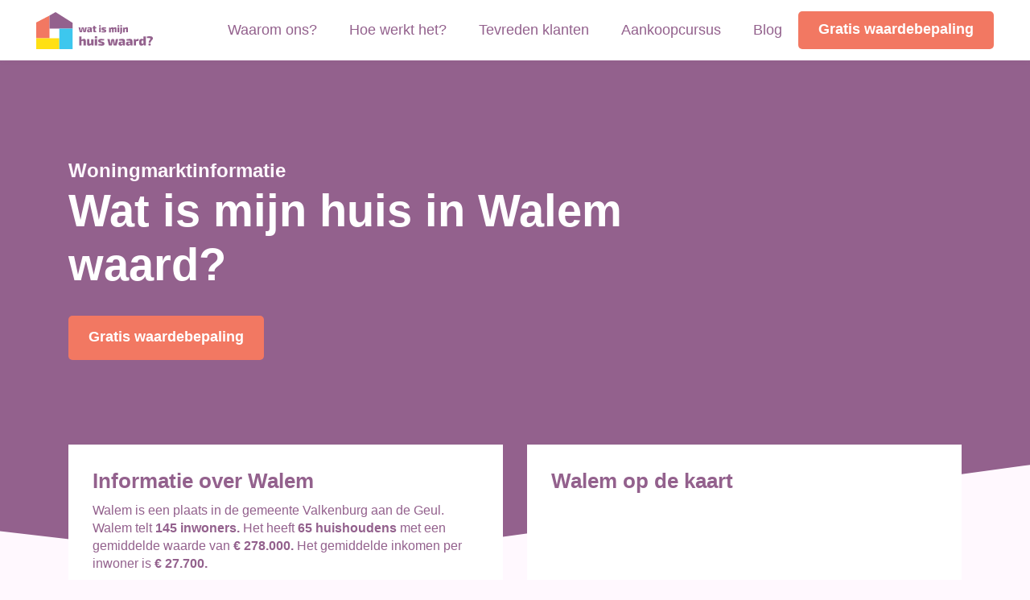

--- FILE ---
content_type: text/html; charset=UTF-8
request_url: https://watismijnhuiswaard.com/walem/
body_size: 13635
content:
<!DOCTYPE html><html lang="nl-NL" prefix="og: https://ogp.me/ns#"><head><script data-no-optimize="1">var litespeed_docref=sessionStorage.getItem("litespeed_docref");litespeed_docref&&(Object.defineProperty(document,"referrer",{get:function(){return litespeed_docref}}),sessionStorage.removeItem("litespeed_docref"));</script> <meta charset="UTF-8"><meta name="viewport" content="width=device-width, initial-scale=1, shrink-to-fit=no"><style>img:is([sizes="auto" i], [sizes^="auto," i]) { contain-intrinsic-size: 3000px 1500px }</style><title>Wat is mijn huis in Walem waard?</title><meta name="description" content="Wil je graag weten voor welk bedrag jouw woning in Walem nu verkocht zou kunnen worden? Ontdek de woningwaarde van jouw woning."/><meta name="robots" content="follow, index, max-snippet:-1, max-video-preview:-1, max-image-preview:large"/><link rel="canonical" href="https://watismijnhuiswaard.com/walem/" /><meta property="og:locale" content="nl_NL" /><meta property="og:type" content="article" /><meta property="og:title" content="Wat is mijn huis in Walem waard?" /><meta property="og:description" content="Wil je graag weten voor welk bedrag jouw woning in Walem nu verkocht zou kunnen worden? Ontdek de woningwaarde van jouw woning." /><meta property="og:url" content="https://watismijnhuiswaard.com/walem/" /><meta property="og:site_name" content="Wat is mijn huis waard" /><meta property="og:updated_time" content="2021-04-23T11:43:59+02:00" /><meta property="og:image" content="https://watismijnhuiswaard.com/wp-content/uploads/2022/04/Wat-is-mijn-huis-waard.jpg" /><meta property="og:image:secure_url" content="https://watismijnhuiswaard.com/wp-content/uploads/2022/04/Wat-is-mijn-huis-waard.jpg" /><meta property="og:image:width" content="1200" /><meta property="og:image:height" content="630" /><meta property="og:image:alt" content="Wat is mijn huis waard" /><meta property="og:image:type" content="image/jpeg" /><meta name="twitter:card" content="summary_large_image" /><meta name="twitter:title" content="Wat is mijn huis in Walem waard?" /><meta name="twitter:description" content="Wil je graag weten voor welk bedrag jouw woning in Walem nu verkocht zou kunnen worden? Ontdek de woningwaarde van jouw woning." /><meta name="twitter:site" content="@IsWaard" /><meta name="twitter:creator" content="@IsWaard" /><meta name="twitter:image" content="https://watismijnhuiswaard.com/wp-content/uploads/2022/04/Wat-is-mijn-huis-waard.jpg" /><link rel='dns-prefetch' href='//cdnjs.cloudflare.com' /><link data-optimized="2" rel="stylesheet" href="https://watismijnhuiswaard.com/wp-content/litespeed/css/f1db4fdac0efba82afc1cc693c74a183.css?ver=eb883" /><style id='classic-theme-styles-inline-css' type='text/css'>/*! This file is auto-generated */
.wp-block-button__link{color:#fff;background-color:#32373c;border-radius:9999px;box-shadow:none;text-decoration:none;padding:calc(.667em + 2px) calc(1.333em + 2px);font-size:1.125em}.wp-block-file__button{background:#32373c;color:#fff;text-decoration:none}</style><style id='global-styles-inline-css' type='text/css'>:root{--wp--preset--aspect-ratio--square: 1;--wp--preset--aspect-ratio--4-3: 4/3;--wp--preset--aspect-ratio--3-4: 3/4;--wp--preset--aspect-ratio--3-2: 3/2;--wp--preset--aspect-ratio--2-3: 2/3;--wp--preset--aspect-ratio--16-9: 16/9;--wp--preset--aspect-ratio--9-16: 9/16;--wp--preset--color--black: #000000;--wp--preset--color--cyan-bluish-gray: #abb8c3;--wp--preset--color--white: #ffffff;--wp--preset--color--pale-pink: #f78da7;--wp--preset--color--vivid-red: #cf2e2e;--wp--preset--color--luminous-vivid-orange: #ff6900;--wp--preset--color--luminous-vivid-amber: #fcb900;--wp--preset--color--light-green-cyan: #7bdcb5;--wp--preset--color--vivid-green-cyan: #00d084;--wp--preset--color--pale-cyan-blue: #8ed1fc;--wp--preset--color--vivid-cyan-blue: #0693e3;--wp--preset--color--vivid-purple: #9b51e0;--wp--preset--gradient--vivid-cyan-blue-to-vivid-purple: linear-gradient(135deg,rgba(6,147,227,1) 0%,rgb(155,81,224) 100%);--wp--preset--gradient--light-green-cyan-to-vivid-green-cyan: linear-gradient(135deg,rgb(122,220,180) 0%,rgb(0,208,130) 100%);--wp--preset--gradient--luminous-vivid-amber-to-luminous-vivid-orange: linear-gradient(135deg,rgba(252,185,0,1) 0%,rgba(255,105,0,1) 100%);--wp--preset--gradient--luminous-vivid-orange-to-vivid-red: linear-gradient(135deg,rgba(255,105,0,1) 0%,rgb(207,46,46) 100%);--wp--preset--gradient--very-light-gray-to-cyan-bluish-gray: linear-gradient(135deg,rgb(238,238,238) 0%,rgb(169,184,195) 100%);--wp--preset--gradient--cool-to-warm-spectrum: linear-gradient(135deg,rgb(74,234,220) 0%,rgb(151,120,209) 20%,rgb(207,42,186) 40%,rgb(238,44,130) 60%,rgb(251,105,98) 80%,rgb(254,248,76) 100%);--wp--preset--gradient--blush-light-purple: linear-gradient(135deg,rgb(255,206,236) 0%,rgb(152,150,240) 100%);--wp--preset--gradient--blush-bordeaux: linear-gradient(135deg,rgb(254,205,165) 0%,rgb(254,45,45) 50%,rgb(107,0,62) 100%);--wp--preset--gradient--luminous-dusk: linear-gradient(135deg,rgb(255,203,112) 0%,rgb(199,81,192) 50%,rgb(65,88,208) 100%);--wp--preset--gradient--pale-ocean: linear-gradient(135deg,rgb(255,245,203) 0%,rgb(182,227,212) 50%,rgb(51,167,181) 100%);--wp--preset--gradient--electric-grass: linear-gradient(135deg,rgb(202,248,128) 0%,rgb(113,206,126) 100%);--wp--preset--gradient--midnight: linear-gradient(135deg,rgb(2,3,129) 0%,rgb(40,116,252) 100%);--wp--preset--font-size--small: 13px;--wp--preset--font-size--medium: 20px;--wp--preset--font-size--large: 36px;--wp--preset--font-size--x-large: 42px;--wp--preset--spacing--20: 0.44rem;--wp--preset--spacing--30: 0.67rem;--wp--preset--spacing--40: 1rem;--wp--preset--spacing--50: 1.5rem;--wp--preset--spacing--60: 2.25rem;--wp--preset--spacing--70: 3.38rem;--wp--preset--spacing--80: 5.06rem;--wp--preset--shadow--natural: 6px 6px 9px rgba(0, 0, 0, 0.2);--wp--preset--shadow--deep: 12px 12px 50px rgba(0, 0, 0, 0.4);--wp--preset--shadow--sharp: 6px 6px 0px rgba(0, 0, 0, 0.2);--wp--preset--shadow--outlined: 6px 6px 0px -3px rgba(255, 255, 255, 1), 6px 6px rgba(0, 0, 0, 1);--wp--preset--shadow--crisp: 6px 6px 0px rgba(0, 0, 0, 1);}:where(.is-layout-flex){gap: 0.5em;}:where(.is-layout-grid){gap: 0.5em;}body .is-layout-flex{display: flex;}.is-layout-flex{flex-wrap: wrap;align-items: center;}.is-layout-flex > :is(*, div){margin: 0;}body .is-layout-grid{display: grid;}.is-layout-grid > :is(*, div){margin: 0;}:where(.wp-block-columns.is-layout-flex){gap: 2em;}:where(.wp-block-columns.is-layout-grid){gap: 2em;}:where(.wp-block-post-template.is-layout-flex){gap: 1.25em;}:where(.wp-block-post-template.is-layout-grid){gap: 1.25em;}.has-black-color{color: var(--wp--preset--color--black) !important;}.has-cyan-bluish-gray-color{color: var(--wp--preset--color--cyan-bluish-gray) !important;}.has-white-color{color: var(--wp--preset--color--white) !important;}.has-pale-pink-color{color: var(--wp--preset--color--pale-pink) !important;}.has-vivid-red-color{color: var(--wp--preset--color--vivid-red) !important;}.has-luminous-vivid-orange-color{color: var(--wp--preset--color--luminous-vivid-orange) !important;}.has-luminous-vivid-amber-color{color: var(--wp--preset--color--luminous-vivid-amber) !important;}.has-light-green-cyan-color{color: var(--wp--preset--color--light-green-cyan) !important;}.has-vivid-green-cyan-color{color: var(--wp--preset--color--vivid-green-cyan) !important;}.has-pale-cyan-blue-color{color: var(--wp--preset--color--pale-cyan-blue) !important;}.has-vivid-cyan-blue-color{color: var(--wp--preset--color--vivid-cyan-blue) !important;}.has-vivid-purple-color{color: var(--wp--preset--color--vivid-purple) !important;}.has-black-background-color{background-color: var(--wp--preset--color--black) !important;}.has-cyan-bluish-gray-background-color{background-color: var(--wp--preset--color--cyan-bluish-gray) !important;}.has-white-background-color{background-color: var(--wp--preset--color--white) !important;}.has-pale-pink-background-color{background-color: var(--wp--preset--color--pale-pink) !important;}.has-vivid-red-background-color{background-color: var(--wp--preset--color--vivid-red) !important;}.has-luminous-vivid-orange-background-color{background-color: var(--wp--preset--color--luminous-vivid-orange) !important;}.has-luminous-vivid-amber-background-color{background-color: var(--wp--preset--color--luminous-vivid-amber) !important;}.has-light-green-cyan-background-color{background-color: var(--wp--preset--color--light-green-cyan) !important;}.has-vivid-green-cyan-background-color{background-color: var(--wp--preset--color--vivid-green-cyan) !important;}.has-pale-cyan-blue-background-color{background-color: var(--wp--preset--color--pale-cyan-blue) !important;}.has-vivid-cyan-blue-background-color{background-color: var(--wp--preset--color--vivid-cyan-blue) !important;}.has-vivid-purple-background-color{background-color: var(--wp--preset--color--vivid-purple) !important;}.has-black-border-color{border-color: var(--wp--preset--color--black) !important;}.has-cyan-bluish-gray-border-color{border-color: var(--wp--preset--color--cyan-bluish-gray) !important;}.has-white-border-color{border-color: var(--wp--preset--color--white) !important;}.has-pale-pink-border-color{border-color: var(--wp--preset--color--pale-pink) !important;}.has-vivid-red-border-color{border-color: var(--wp--preset--color--vivid-red) !important;}.has-luminous-vivid-orange-border-color{border-color: var(--wp--preset--color--luminous-vivid-orange) !important;}.has-luminous-vivid-amber-border-color{border-color: var(--wp--preset--color--luminous-vivid-amber) !important;}.has-light-green-cyan-border-color{border-color: var(--wp--preset--color--light-green-cyan) !important;}.has-vivid-green-cyan-border-color{border-color: var(--wp--preset--color--vivid-green-cyan) !important;}.has-pale-cyan-blue-border-color{border-color: var(--wp--preset--color--pale-cyan-blue) !important;}.has-vivid-cyan-blue-border-color{border-color: var(--wp--preset--color--vivid-cyan-blue) !important;}.has-vivid-purple-border-color{border-color: var(--wp--preset--color--vivid-purple) !important;}.has-vivid-cyan-blue-to-vivid-purple-gradient-background{background: var(--wp--preset--gradient--vivid-cyan-blue-to-vivid-purple) !important;}.has-light-green-cyan-to-vivid-green-cyan-gradient-background{background: var(--wp--preset--gradient--light-green-cyan-to-vivid-green-cyan) !important;}.has-luminous-vivid-amber-to-luminous-vivid-orange-gradient-background{background: var(--wp--preset--gradient--luminous-vivid-amber-to-luminous-vivid-orange) !important;}.has-luminous-vivid-orange-to-vivid-red-gradient-background{background: var(--wp--preset--gradient--luminous-vivid-orange-to-vivid-red) !important;}.has-very-light-gray-to-cyan-bluish-gray-gradient-background{background: var(--wp--preset--gradient--very-light-gray-to-cyan-bluish-gray) !important;}.has-cool-to-warm-spectrum-gradient-background{background: var(--wp--preset--gradient--cool-to-warm-spectrum) !important;}.has-blush-light-purple-gradient-background{background: var(--wp--preset--gradient--blush-light-purple) !important;}.has-blush-bordeaux-gradient-background{background: var(--wp--preset--gradient--blush-bordeaux) !important;}.has-luminous-dusk-gradient-background{background: var(--wp--preset--gradient--luminous-dusk) !important;}.has-pale-ocean-gradient-background{background: var(--wp--preset--gradient--pale-ocean) !important;}.has-electric-grass-gradient-background{background: var(--wp--preset--gradient--electric-grass) !important;}.has-midnight-gradient-background{background: var(--wp--preset--gradient--midnight) !important;}.has-small-font-size{font-size: var(--wp--preset--font-size--small) !important;}.has-medium-font-size{font-size: var(--wp--preset--font-size--medium) !important;}.has-large-font-size{font-size: var(--wp--preset--font-size--large) !important;}.has-x-large-font-size{font-size: var(--wp--preset--font-size--x-large) !important;}
:where(.wp-block-post-template.is-layout-flex){gap: 1.25em;}:where(.wp-block-post-template.is-layout-grid){gap: 1.25em;}
:where(.wp-block-columns.is-layout-flex){gap: 2em;}:where(.wp-block-columns.is-layout-grid){gap: 2em;}
:root :where(.wp-block-pullquote){font-size: 1.5em;line-height: 1.6;}</style> <script id="cookie-notice-front-js-before" type="litespeed/javascript">var cnArgs={"ajaxUrl":"https:\/\/watismijnhuiswaard.com\/wp-admin\/admin-ajax.php","nonce":"a632dc05fe","hideEffect":"fade","position":"bottom","onScroll":!1,"onScrollOffset":100,"onClick":!1,"cookieName":"cookie_notice_accepted","cookieTime":15811200,"cookieTimeRejected":604800,"globalCookie":!1,"redirection":!1,"cache":!0,"revokeCookies":!1,"revokeCookiesOpt":"automatic"}</script> <script type="litespeed/javascript" data-src="https://watismijnhuiswaard.com/wp-includes/js/jquery/jquery.min.js" id="jquery-core-js"></script> <script type="litespeed/javascript" data-src="https://cdnjs.cloudflare.com/ajax/libs/Chart.js/3.0.2/chart.min.js?ver=6.8.3" id="chartjs-js"></script> <link rel="https://api.w.org/" href="https://watismijnhuiswaard.com/wp-json/" /><link rel='shortlink' href='https://watismijnhuiswaard.com/?p=4786' /><link rel="alternate" title="oEmbed (JSON)" type="application/json+oembed" href="https://watismijnhuiswaard.com/wp-json/oembed/1.0/embed?url=https%3A%2F%2Fwatismijnhuiswaard.com%2Fwalem%2F" /><link rel="alternate" title="oEmbed (XML)" type="text/xml+oembed" href="https://watismijnhuiswaard.com/wp-json/oembed/1.0/embed?url=https%3A%2F%2Fwatismijnhuiswaard.com%2Fwalem%2F&#038;format=xml" /><meta name="google-site-verification" content="djhT_-Ajv_Oz_nH7NtjZvdfgCm-LLJGok_SVrEu3JDo" /> <script type="litespeed/javascript">!function(e,t){(e=t.createElement("script")).src="https://cdn.convertbox.com/convertbox/js/embed.js",e.id="app-convertbox-script",e.async=!0,e.dataset.uuid="38d1c342-5dc5-456f-a343-e2159194526d",document.getElementsByTagName("head")[0].appendChild(e)}(window,document)</script>  <script type="application/ld+json">{"@context":"http:\/\/schema.org","@type":"LocalBusiness","name":"Wat is mijn huis waard","url":"https:\/\/watismijnhuiswaard.com","telephone":"+31 ","address":{"@type":"PostalAddress","streetAddress":"Achter de tolbrug 151","postalCode":"5211 SM","addressLocality":"'s-Hertogenbosch","addressRegion":"Noord-Brabant","addressCountry":"Nederland"},"logo":null,"openingHoursSpecification":[{"@type":"OpeningHoursSpecification","dayOfWeek":"Mo","opens":"09:00","closes":"17:00"},{"@type":"OpeningHoursSpecification","dayOfWeek":"Tu","opens":"09:00","closes":"17:00"},{"@type":"OpeningHoursSpecification","dayOfWeek":"We","opens":"09:00","closes":"17:00"},{"@type":"OpeningHoursSpecification","dayOfWeek":"Th","opens":"09:00","closes":"17:00"},{"@type":"OpeningHoursSpecification","dayOfWeek":"Fr","opens":"09:00","closes":"17:00"},{"@type":"OpeningHoursSpecification","dayOfWeek":"Sa","opens":"00:00","closes":"00:00"},{"@type":"OpeningHoursSpecification","dayOfWeek":"Su","opens":"00:00","closes":"00:00"}]}</script><link rel="icon" href="https://watismijnhuiswaard.com/wp-content/uploads/2020/12/cropped-favicon-32x32.png" sizes="32x32" /><link rel="icon" href="https://watismijnhuiswaard.com/wp-content/uploads/2020/12/cropped-favicon-192x192.png" sizes="192x192" /><link rel="apple-touch-icon" href="https://watismijnhuiswaard.com/wp-content/uploads/2020/12/cropped-favicon-180x180.png" /><meta name="msapplication-TileImage" content="https://watismijnhuiswaard.com/wp-content/uploads/2020/12/cropped-favicon-270x270.png" /><meta name="p:domain_verify" content="af2c2b2bd3bc15ab5029f697be874e5a"/> <script type="litespeed/javascript" data-src="https://www.googleoptimize.com/optimize.js?id=OPT-NJBNG8T"></script> <script type="litespeed/javascript">(function(i,s,o,g,r,a,m){i.GoogleAnalyticsObject=r;i[r]=i[r]||function(){(i[r].q=i[r].q||[]).push(arguments)},i[r].l=1*new Date();a=s.createElement(o),m=s.getElementsByTagName(o)[0];a.async=1;a.src=g;m.parentNode.insertBefore(a,m)})(window,document,'script','https://www.google-analytics.com/analytics.js','ga');ga('create','UA-78241573-2','auto',{allowLinker:!0});ga('require','linker');ga('linker:autoLink',['watismijnhuiswaard.com','onlinewaardebepaling.nl','woningwaardeberekenen.nl','gratiswaardebepalinghuis.nl','kostenmakelaar.nl','makelaarsprijzen.nl','woningwaarde.net','woningwaarderapport.com']);ga('send','pageview')</script> </head><body data-rsssl=1 class="wp-singular woonplaatsen-template-default single single-woonplaatsen postid-4786 wp-theme-watismijnhuiswaard cookies-not-set"><header id="header"><nav class="navbar navbar-expand-lg ">
<a class="navbar-brand" href="https://watismijnhuiswaard.com">
<img data-lazyloaded="1" src="[data-uri]" data-src="https://watismijnhuiswaard.com/wp-content/themes/watismijnhuiswaard/img/logo.svg" alt="logo" class="fullLogo img-fluid d-sm-block" width="160" height="50" />
<img data-lazyloaded="1" src="[data-uri]" data-src="https://watismijnhuiswaard.com/wp-content/themes/watismijnhuiswaard/img/logo-small.svg" alt="logo" class="mobLogo img-fluid d-none d-sm-none" width="50" height="50" />
</a><a href="https://watismijnhuiswaard.com/" class="btns waardebepalingNav secondary small d-none d-lg-none">Gratis waardebepaling</a><button class="navbar-toggler ml-xl-auto collapsed" type="button" data-toggle="collapse" data-target="#main_navigation" aria-controls="main_navigation" aria-expanded="false" aria-label="Toggle navigation">
<span></span>
<span></span>
<span></span>
</button><div class="collapse navbar-collapse" id="main_navigation"><ul class="navbar-nav ml-xl-auto dd_1 align-items-center"><li itemscope="itemscope" itemtype="https://www.schema.org/SiteNavigationElement" id="menu-item-223" class="menu-item menu-item-type-post_type menu-item-object-page menu-item-223 nav-item"><a title="Waarom ons?" href="https://watismijnhuiswaard.com/waarom-ons/" class="nav-link">Waarom ons?</a></li><li itemscope="itemscope" itemtype="https://www.schema.org/SiteNavigationElement" id="menu-item-482" class="menu-item menu-item-type-post_type menu-item-object-page menu-item-482 nav-item"><a title="Hoe werkt het?" href="https://watismijnhuiswaard.com/hoe-werkt-het/" class="nav-link">Hoe werkt het?</a></li><li itemscope="itemscope" itemtype="https://www.schema.org/SiteNavigationElement" id="menu-item-495" class="menu-item menu-item-type-post_type_archive menu-item-object-testimonial menu-item-495 nav-item"><a title="Tevreden klanten" href="https://watismijnhuiswaard.com/testimonials/" class="nav-link">Tevreden klanten</a></li><li itemscope="itemscope" itemtype="https://www.schema.org/SiteNavigationElement" id="menu-item-11002" class="menu-item menu-item-type-custom menu-item-object-custom menu-item-11002 nav-item"><a title="Aankoopcursus" href="https://www.liberoaankoop.nl/webinar?utm_source=mvm" class="nav-link">Aankoopcursus</a></li><li itemscope="itemscope" itemtype="https://www.schema.org/SiteNavigationElement" id="menu-item-32" class="menu-item menu-item-type-post_type menu-item-object-page current_page_parent menu-item-32 nav-item"><a title="Blog" href="https://watismijnhuiswaard.com/blog/" class="nav-link">Blog</a></li>
<a href="https://watismijnhuiswaard.com/" class="btns secondary ">Gratis waardebepaling</a></ul></div></nav><div class="plain-header overlap-header color-gray-1 pt-105 pt-lg-195 pb-90 pb-lg-165"><div class="header-bg-wrap"><div class="header-bg background-primary"></div></div><div class="container position-relative"><div class="row"><div class="col-lg-9 col-xl-8 text-center text-md-left"><div class="row"><div class="col-lg-8"><p class="lead-big mb-0 header-subtitle">Woningmarktinformatie</p></div></div><h1 class="color-white mb-15 big-title">Wat is mijn huis in Walem waard?</h1><div class="row"><div class="col-lg-8">
<a href="#cta-request" class="btns secondary mb-60 mb-lg-90 mt-0 mt-lg-15">Gratis waardebepaling</a></div></div></div></div></div></div></header><main class="section pt-0 post-content woonplaats"><div class="container woonplaats-desktop"><div class="row"><div class="col-12 col-lg-6"><div class="col-md-12 bg-white mb-30 p-15 p-lg-30"><p class="h3 mb-10">Informatie over Walem</p><p class="color-primary">Walem is een plaats in de gemeente Valkenburg aan de Geul. Walem telt <strong>145 inwoners.</strong>
Het heeft <strong>65 huishoudens</strong> met een gemiddelde waarde van <strong>€ 278.000.</strong>
Het gemiddelde inkomen per inwoner is <strong>€ 27.700.</strong></p><ul class="statistieken-lijst"><li class="py-10 small-font"><div class="text-left">Aantal inwoners</div><div class="text-right">145</div></li><li class="py-10 small-font"><div class="text-left">Huishoudens totaal</div><div class="text-right">65</div></li><li class="py-10 small-font"><div class="text-left">Gemiddelde woningwaarde</div><div class="text-right">€ 278.000</div></li><li class="py-10 small-font"><div class="text-left">Grootste bedrijfstak</div><div class="text-right">A Landbouw bosbouw en visserij</div></li></ul></div><div class="col-md-12 bg-white mb-30 p-15 p-lg-30"><p class="h3 mb-10">Huishoudens Walem</p><p class="color-primary">Walem heeft <strong>65 huishoudens</strong> met een gemiddelde woningwaarde waarde van <strong>€ 278.000.</strong></p><ul class="statistieken-lijst"><li class="py-10 small-font"><div class="text-left">Eenpersoonshuishoudens</div><div class="text-right">15</div></li><li class="py-10 small-font"><div class="text-left">Huishoudens met kinderen</div><div class="text-right">20</div></li><li class="py-10 small-font"><div class="text-left">Huishoudens zonder kinderen</div><div class="text-right">35</div></li><li class="py-10 small-font"><div class="text-left">Gemiddelde huishoud grootte</div><div class="text-right">2,30</div></li><li class="py-10 small-font"><div class="text-left">Woningvoorraad</div><div class="text-right">67</div></li><li class="py-10 small-font"><div class="text-left">Gemiddelde woningwaarde</div><div class="text-right">€ 278.000</div></li></ul><div class="creative-block text-center text-md-left p-15 p-lg-30"><h2 class="mb-10 h3">Wat is mijn woning waard?</h2><p>Ontdek voor welk bedrag jouw woning nu verkocht zou kunnen worden.</p>
<a href="#cta-request" class="btns secondary smooth_scroll">Gratis waardebepaling</a></div><div class="chart-bars"><div class="chart-bars-inner px-15 px-lg-30 pt-15 pt-lg-30"><p class="mb-15 small-title">Huishoudens in procenten</p><p class="mb-15 mt-15 bar-title">Type woning</p><div class="chart-bar"><div class="inner-chart-bar" style="width:79%; "></div></div><div class="chart-bar-stats"><div><div class="orange-box"></div><p class="pl-10 small-font left-stat">Eensgezinswoning: <strong>79%</strong></p></div><div><div class="blue-box"></div><p class="pl-10 small-font">Meergezinswoning: <strong>21%</strong></p></div></div></div><div class="chart-bars-inner px-15 px-lg-30"><p class="mb-15 mt-15 bar-title">Koop- of huurwoningen</p><div class="chart-bar"><div class="inner-chart-bar" style="width:90%; "></div></div><div class="chart-bar-stats"><div><div class="orange-box"></div><p class="pl-10 small-font left-stat">Koopwoningen: <strong>90%</strong></p></div><div><div class="blue-box"></div><p class="pl-10 small-font">Huurwoningen: <strong>10%</strong></p></div></div></div><div class="chart-bars-inner px-15 px-lg-30"><p class="mb-15 mt-15 bar-title">Leeftijd huis</p><div class="chart-bar"><div class="inner-chart-bar" style="width:99%; "></div></div><div class="chart-bar-stats"><div><div class="orange-box"></div><p class="pl-10 small-font left-stat">Gebouwd voor 2000: <strong>99%</strong></p></div><div><div class="blue-box"></div><p class="pl-10 small-font">Gebouwd vanaf 2000: <strong>1%</strong></p></div></div></div><div class="chart-bars-inner px-15 px-lg-30 pb-15 pb-lg-30"><p class="mb-15 mt-15 bar-title">Bewoond of onbewoond</p><div class="chart-bar"><div class="inner-chart-bar" style="width:91%; "></div></div><div class="chart-bar-stats"><div><div class="orange-box"></div><p class="pl-10 small-font left-stat">Bewoond: <strong>91%</strong></p></div><div><div class="blue-box"></div><p class="pl-10 small-font">Onbewoond: <strong>9%</strong></p></div></div></div></div></div><div class="col-md-12 bg-white mb-30 p-15 p-lg-30"><p class="h3 mb-10">Leven en bereikbaarheid van Walem</p><p class="color-primary">Afstand naar winkels en accomodaties</p><ul class="statistieken-lijst"><li class="py-10 small-font"><div class="text-left">Afstand tot huisartsenpraktijk</div><div class="text-right">1,50km</div></li><li class="py-10 small-font"><div class="text-left">Afstand tot grote supermarkt</div><div class="text-right">1,80km</div></li><li class="py-10 small-font"><div class="text-left">Afstand tot kinderdagverblijf</div><div class="text-right">2,20km</div></li><li class="py-10 small-font"><div class="text-left">Afstand tot school</div><div class="text-right">2,20km</div></li><li class="py-10 small-font"><div class="text-left">Scholen binnen 3 km</div><div class="text-right">2,00</div></li></ul></div><div class="creative-block tertiary col-md-12 text-center text-md-left mb-30 p-15 p-lg-30"><h2 class="mb-10 h3">Huizenmarkt Walem</h2><p>Wil je meer weten over de huizenmarkt in Walem? Klik hieronder op de button en ontdek de huidige situatie op straatnaam niveau.</p>
<a target="_blank" href="https://leukhuis.nl/walem/" class="btns secondary">Huizenmarkt Walem</a></div></div><div class="col-12 col-lg-6"><div class="col-md-12 bg-white mb-30 p-15 p-lg-30"><p class="h3 mb-10">Walem op de kaart</p>
<iframe data-lazyloaded="1" src="about:blank" data-litespeed-src="https://maps.google.it/maps?q=Walem&output=embed" class="map" width="100%" height="275" frameborder="0" style="border:0" allowfullscreen></iframe></div><div class="col-md-12 text-center text-md-left bg-white mb-30 p-15 p-lg-30 creative-block-white-wrap"><div class="creative-block-white"><h2 class="mb-10 h3">Makelaars Walem vergelijken</h2><p class="color-primary">Ben je op zoek naar een aan- of verkoopmakelaar in Walem? Klik hier om meerdere makelaars in te Walem vergelijken.</p>
<a href="#cta-request" class="btns secondary smooth_scroll">Makelaars vergelijken</a></div></div><div class="col-md-12 bg-white mb-30 p-15 p-lg-30"><p class="h3 mb-10">Bevolking in Walem</p><p class="color-primary">Walem heeft een totale populatie van <strong>145 inwoners.</strong></p><canvas id="barsChart" width="400" height="150"></canvas> <script type="litespeed/javascript">var dataArr=[15,10,15,50,50];var ctx=document.getElementById('barsChart').getContext('2d');var barsChart=new Chart(ctx,{type:'bar',data:{labels:['0 tot 15 jaar (15)','15 tot 25 jaar (10)','25 tot 45 jaar (15)','45 tot 65 jaar (50)','65 jaar of ouder (50)'],datasets:[{data:dataArr,backgroundColor:'#F27862',borderWidth:0,borderRadius:5}]},options:{plugins:{legend:{display:!1}},scales:{x:{grid:{display:!1,drawBorder:!1}},y:{grid:{display:!1,drawBorder:!1},ticks:{display:!1,},},}}})</script> <p class="mb-15 small-title mt-15 mt-lg-30">Gedetailleerde infomatie over de populatie van Walem</p><ul class="statistieken-lijst"><li class="py-10 small-font"><div class="text-left">Mannen</div><div class="text-right">65</div></li><li class="py-10 small-font"><div class="text-left">Vrouwen</div><div class="text-right">75</div></li><li class="py-10 small-font"><div class="text-left">Ongehuwd</div><div class="text-right">85</div></li><li class="py-10 small-font"><div class="text-left">Gehuwd</div><div class="text-right">45</div></li><li class="py-10 small-font"><div class="text-left">Gescheiden</div><div class="text-right">10</div></li><li class="py-10 small-font"><div class="text-left">Geboorte totaal</div><div class="text-right">0</div></li></ul></div><div class="creative-block secondary col-md-12 text-center text-md-left mb-30 p-15 p-lg-30"><h2 class="mb-10 h3">Waardebepaling Walem</h2><p>Wil je graag de woningwaarde weten van jouw woning in Walem? Klik op meer informatie en ontvang een gratis waardebepaling van een lokale makelaar uit Walem.</p>
<a href="#cta-request" class="btns white-secondary smooth_scroll">Meer informatie</a></div><div class="col-md-12 bg-white mb-30 p-15 p-lg-30"><p class="h3 mb-10">Bedrijven en gemiddeld inkomen in Walem</p><p class="color-primary">In Walem zijn er in totaal <strong>0</strong> soorten bedrijven geregistreerd. Het gemiddeld inkomen per inwoner is gelijk aan <strong>€ 27.700.</strong></p><p class="mb-15 small-title mt-15">Inkomen</p><ul class="statistieken-lijst"><li class="py-10 small-font"><div class="text-left">Gemiddeld inkomen per inkomstenontvanging</div><div class="text-right">€ 33.200</div></li><li class="py-10 small-font"><div class="text-left">Gemiddeld inkomen per inwoner</div><div class="text-right">€ 27.700</div></li></ul><p class="mb-15 small-title mt-15">Soorten bedrijven</p><ul class="statistieken-lijst"><li class="py-10 small-font"><div class="text-left">A Landbouw bosbouw en visserij</div><div class="text-right"></div></li><li class="py-10 small-font"><div class="text-left">B-F Nijverheid en energie</div><div class="text-right"></div></li><li class="py-10 small-font"><div class="text-left">G+I Handel en horeca</div><div class="text-right"></div></li><li class="py-10 small-font"><div class="text-left">H+J Vervoer informatie en communicatie</div><div class="text-right"></div></li><li class="py-10 small-font"><div class="text-left">K-L Financiële diensten onroerend goed</div><div class="text-right"></div></li><li class="py-10 small-font"><div class="text-left">M-N Zakelijke dienstverlening</div><div class="text-right"></div></li><li class="py-10 small-font"><div class="text-left">R-U Cultuur recreatie, overige diensten</div><div class="text-right"></div></li></ul></div><div class="creative-block secondary col-md-12 text-center text-md-left mb-30 p-15 p-lg-30"><h2 class="mb-10 h3">Funda Walem</h2><p>Ben je op zoek naar alle koopwoningen in Walem? Klik hier en bekijk direct het woningaanbod in Walem op Funda.</p>
<a target="_blank" href="https://www.funda.nl/koop/walem/" class="btns white-secondary">Koopwoningen Walem</a></div></div></div></div><div class="container woonplaats-mobiel"><div class="row"><div class="col-12 col-lg-6"><div class="col-md-12 bg-white mb-30 p-15 p-lg-30"><p class="h3 mb-10">Informatie over Walem</p><p class="color-primary">Walem is een plaats in de gemeente Valkenburg aan de Geul. Walem telt <strong>145 inwoners.</strong>
Het heeft <strong>65 huishoudens</strong> met een gemiddelde waarde van <strong>€ 278.000.</strong>
Het gemiddelde inkomen per inwoner is <strong>€ 27.700.</strong></p><ul class="statistieken-lijst"><li class="py-10 small-font"><div class="text-left">Aantal inwoners</div><div class="text-right">145</div></li><li class="py-10 small-font"><div class="text-left">Huishoudens totaal</div><div class="text-right">65</div></li><li class="py-10 small-font"><div class="text-left">Gemiddelde woningwaarde</div><div class="text-right">€ 278.000</div></li><li class="py-10 small-font"><div class="text-left">Grootste bedrijfstak</div><div class="text-right">A Landbouw bosbouw en visserij</div></li></ul></div><div class="col-md-12 bg-white mb-30 p-15 p-lg-30"><p class="h3 mb-10">Walem op de kaart</p>
<iframe data-lazyloaded="1" src="about:blank" data-litespeed-src="https://maps.google.it/maps?q=Walem&output=embed" class="map" width="100%" height="275" frameborder="0" style="border:0" allowfullscreen></iframe></div><div class="col-md-12 text-center text-md-left bg-white mb-30 p-15 p-lg-30 creative-block-white-wrap"><div class="creative-block-white"><h2 class="mb-10 h3">Makelaars Walem vergelijken</h2><p class="color-primary">Ben je op zoek naar een aan- of verkoopmakelaar in Walem? Klik hier om meerdere makelaars in te Walem vergelijken.</p>
<a href="#cta-request" class="btns secondary smooth_scroll">Makelaars vergelijken</a></div></div><div class="col-md-12 bg-white mb-30 p-15 p-lg-30"><p class="h3 mb-10">Huishoudens Walem</p><p class="color-primary">Walem heeft <strong>65 huishoudens</strong> met een gemiddelde woningwaarde waarde van <strong>€ 278.000.</strong></p><ul class="statistieken-lijst"><li class="py-10 small-font"><div class="text-left">Eenpersoonshuishoudens</div><div class="text-right">15</div></li><li class="py-10 small-font"><div class="text-left">Huishoudens met kinderen</div><div class="text-right">20</div></li><li class="py-10 small-font"><div class="text-left">Huishoudens zonder kinderen</div><div class="text-right">35</div></li><li class="py-10 small-font"><div class="text-left">Gemiddelde huishoud grootte</div><div class="text-right">2,30</div></li><li class="py-10 small-font"><div class="text-left">Woningvoorraad</div><div class="text-right">67</div></li><li class="py-10 small-font"><div class="text-left">Gemiddelde woningwaarde</div><div class="text-right">€ 278.000</div></li></ul><div class="creative-block text-center text-md-left p-15 p-lg-30"><h2 class="mb-10 h3">Wat is mijn woning waard?</h2><p>Ontdek voor welk bedrag jouw woning nu verkocht zou kunnen worden.</p>
<a href="#cta-request" class="btns secondary smooth_scroll">Gratis waardebepaling</a></div><div class="chart-bars"><div class="chart-bars-inner px-15 px-lg-30 pt-15 pt-lg-30"><p class="mb-15 small-title">Huishoudens in procenten</p><p class="mb-15 mt-15 bar-title">Type woning</p><div class="chart-bar"><div class="inner-chart-bar" style="width:79%; "></div></div><div class="chart-bar-stats"><div><div class="orange-box"></div><p class="pl-10 small-font left-stat">Eensgezinswoning: <strong>79%</strong></p></div><div><div class="blue-box"></div><p class="pl-10 small-font">Meergezinswoning: <strong>21%</strong></p></div></div></div><div class="chart-bars-inner px-15 px-lg-30"><p class="mb-15 mt-15 bar-title">Koop- of huurwoningen</p><div class="chart-bar"><div class="inner-chart-bar" style="width:90%; "></div></div><div class="chart-bar-stats"><div><div class="orange-box"></div><p class="pl-10 small-font left-stat">Koopwoningen: <strong>90%</strong></p></div><div><div class="blue-box"></div><p class="pl-10 small-font">Huurwoningen: <strong>10%</strong></p></div></div></div><div class="chart-bars-inner px-15 px-lg-30"><p class="mb-15 mt-15 bar-title">Leeftijd huis</p><div class="chart-bar"><div class="inner-chart-bar" style="width:99%; "></div></div><div class="chart-bar-stats"><div><div class="orange-box"></div><p class="pl-10 small-font left-stat">Gebouwd voor 2000: <strong>99%</strong></p></div><div><div class="blue-box"></div><p class="pl-10 small-font">Gebouwd vanaf 2000: <strong>1%</strong></p></div></div></div><div class="chart-bars-inner px-15 px-lg-30 pb-15 pb-lg-30"><p class="mb-15 mt-15 bar-title">Bewoond of onbewoond</p><div class="chart-bar"><div class="inner-chart-bar" style="width:91%; "></div></div><div class="chart-bar-stats"><div><div class="orange-box"></div><p class="pl-10 small-font left-stat">Bewoond: <strong>91%</strong></p></div><div><div class="blue-box"></div><p class="pl-10 small-font">Onbewoond: <strong>9%</strong></p></div></div></div></div></div><div class="col-md-12 bg-white mb-30 p-15 p-lg-30"><p class="h3 mb-10">Bevolking in Walem</p><p class="color-primary">Walem heeft een totale populatie van <strong>145 inwoners.</strong></p><canvas id="barsChartMobile" width="400" height="300"></canvas> <script type="litespeed/javascript">var ctx2=document.getElementById('barsChartMobile').getContext('2d');var barsChartMobile=new Chart(ctx2,{type:'bar',data:{labels:['0 tot 15 jaar','15 tot 25 jaar','25 tot 45 jaar','45 tot 65 jaar','65 jaar of ouder'],datasets:[{data:[15,10,15,50,50],backgroundColor:'#F27862',borderWidth:0,borderRadius:5}]},options:{plugins:{legend:{display:!1}},scales:{x:{grid:{display:!1,drawBorder:!1}},y:{grid:{display:!1,drawBorder:!1},ticks:{display:!1,},},}}})</script> <p class="mb-15 small-title mt-15 mt-lg-30">Gedetailleerde infomatie over de populatie van Walem</p><ul class="statistieken-lijst"><li class="py-10 small-font"><div class="text-left">Mannen</div><div class="text-right">65</div></li><li class="py-10 small-font"><div class="text-left">Vrouwen</div><div class="text-right">75</div></li><li class="py-10 small-font"><div class="text-left">Ongehuwd</div><div class="text-right">85</div></li><li class="py-10 small-font"><div class="text-left">Gehuwd</div><div class="text-right">45</div></li><li class="py-10 small-font"><div class="text-left">Gescheiden</div><div class="text-right">10</div></li><li class="py-10 small-font"><div class="text-left">Geboorte totaal</div><div class="text-right">0</div></li></ul></div><div class="creative-block secondary col-md-12 text-center text-md-left mb-30 p-15 p-lg-30"><h2 class="mb-10 h3">Waardebepaling Walem</h2><p>Wil je graag de woningwaarde weten van jouw woning in Walem? Klik op meer informatie en ontvang een gratis waardebepaling van een lokale makelaar uit Walem.</p>
<a href="#cta-request" class="btns white-secondary smooth_scroll">Meer informatie</a></div><div class="col-md-12 bg-white mb-30 p-15 p-lg-30"><p class="h3 mb-10">Leven en bereikbaarheid van Walem</p><p class="color-primary">Afstand naar winkels en accomodaties</p><ul class="statistieken-lijst"><li class="py-10 small-font"><div class="text-left">Afstand tot huisartsenpraktijk</div><div class="text-right">1,50km</div></li><li class="py-10 small-font"><div class="text-left">Afstand tot grote supermarkt</div><div class="text-right">1,80km</div></li><li class="py-10 small-font"><div class="text-left">Afstand tot kinderdagverblijf</div><div class="text-right">2,20km</div></li><li class="py-10 small-font"><div class="text-left">Afstand tot school</div><div class="text-right">2,20km</div></li><li class="py-10 small-font"><div class="text-left">Scholen binnen 3 km</div><div class="text-right">2,00</div></li></ul></div><div class="creative-block tertiary col-md-12 text-center text-md-left mb-30 p-15 p-lg-30"><h2 class="mb-10 h3">Huizenmarkt Walem</h2><p>Wil je meer weten over de huizenmarkt in Walem? Klik hieronder op de button en ontdek de huidige situatie op straatnaam niveau.</p>
<a target="_blank" href="https://leukhuis.nl/walem/" class="btns secondary">Huizenmarkt Walem</a></div><div class="col-md-12 bg-white mb-30 p-15 p-lg-30"><p class="h3 mb-10">Bedrijven en gemiddeld inkomen in Walem</p><p class="color-primary">In Walem zijn er in totaal <strong>0</strong> soorten bedrijven geregistreerd. Het gemiddeld inkomen per inwoner is gelijk aan <strong>€ 27.700.</strong></p><p class="mb-15 small-title mt-15">Inkomen</p><ul class="statistieken-lijst"><li class="py-10 small-font"><div class="text-left">Gemiddeld inkomen per inkomstenontvanging</div><div class="text-right">€ 33.200</div></li><li class="py-10 small-font"><div class="text-left">Gemiddeld inkomen per inwoner</div><div class="text-right">€ 27.700</div></li></ul><p class="mb-15 small-title mt-15">Soorten bedrijven</p><ul class="statistieken-lijst"><li class="py-10 small-font"><div class="text-left">A Landbouw bosbouw en visserij</div><div class="text-right"></div></li><li class="py-10 small-font"><div class="text-left">B-F Nijverheid en energie</div><div class="text-right"></div></li><li class="py-10 small-font"><div class="text-left">G+I Handel en horeca</div><div class="text-right"></div></li><li class="py-10 small-font"><div class="text-left">H+J Vervoer informatie en communicatie</div><div class="text-right"></div></li><li class="py-10 small-font"><div class="text-left">K-L Financiële diensten onroerend goed</div><div class="text-right"></div></li><li class="py-10 small-font"><div class="text-left">M-N Zakelijke dienstverlening</div><div class="text-right"></div></li><li class="py-10 small-font"><div class="text-left">R-U Cultuur recreatie, overige diensten</div><div class="text-right"></div></li></ul></div><div class="creative-block secondary col-md-12 text-center text-md-left mb-30 p-15 p-lg-30"><h2 class="mb-10 h3">Funda Walem</h2><p>Ben je op zoek naar alle koopwoningen in Walem? Klik hier en bekijk direct het woningaanbod in Walem op Funda.</p>
<a target="_blank" href="https://www.funda.nl/koop/walem/" class="btns white-secondary">Koopwoningen Walem</a></div></div></div></div></main><section id="cta-request" class="cta-request background-primary color-white position-relative"><div class="container"><div class="row"><div class="col-lg-8 col-xl-6 py-60 pt-lg-150 pb-lg-165 cta-content-col"><div class="row"><div class="col-xl-10 text-center text-md-left"><h2 class="h1 color-white mb-15 big-title">Bereken de waarde van je woning</h2><p class="lead-big color-gray-1 mb-30 mb-lg-45">Ontvang gratis en vrijblijvend een waardebepaling van jouw woning</p></div></div><form method="GET" class="form-inline inline-form-rmi mb-15 updated-form" action="https://watismijnhuiswaard.com/gratis-waardebepaling/"><div class="icon-field mb-2 mb-md-0"><div class="input-wrap d-inline">
<input tabindex="991" type="text" name="postcode" class="address-query input-postcode mb-0 pr-60" placeholder="1234 AB" pattern="[1-9][0-9]{3} ?(?!sa|sd|ss|SA|SD|SS)[a-zA-Z]{2}" required>
<i class="far fa-check d-none"></i></div><div class="input-wrap d-inline">
<input tabindex="992" type="text" name="huisnummer" class="huisnummer-query input-huisnummer mb-0 pr-60" placeholder="Huisnr. + toevoeging" required>
<i class="far fa-check d-none"></i></div>
<i class="cursor">|</i>
<input type="hidden" name="source" value="home">
<button tabindex="993" type="submit" class="btns secondary">volgende</button></div></form><div class="row"><div class="col-md-auto color-quinary"><i class="fal fa-check"></i> Actief in heel Nederland</div><div class="col-md-auto color-quinary"><i class="fal fa-check"></i> Duizenden mensen gingen je voor</div></div></div></div></div><div class="cta-image-wrap"><div class="orb orb-1 background-quaternary wow fadeInDown"></div><div class="orb orb-2 background-tertiary wow fadeInLeft" data-wow-delay="0.1s"></div><div class="orb orb-3 background-secondary wow fadeInUp" data-wow-delay="0.2s"></div>
<img data-lazyloaded="1" src="[data-uri]" width="768" height="732" data-src="https://watismijnhuiswaard.com/wp-content/uploads/2021/01/hoeveel-is-mijn-huis-waard-768x732.jpg" alt="Hoeveel is mijn huis waard"></div></section><footer id="footer"><div class="section section-footer background-white py-45 py-lg-90"><div class="container"><div class="row"><div class="col-lg-4 text-center text-lg-left"><div class="mb-4">
<a href="https://watismijnhuiswaard.com" class="logo" title="Wat is mijn huis waard">
<img data-lazyloaded="1" src="[data-uri]" data-src="https://watismijnhuiswaard.com/wp-content/themes/watismijnhuiswaard/img/logo.svg" alt="logo" class="img-fluid" />
</a></div><address class="pb-30 mb-30 pb-lg-0"><p class="mb-0 lead color-gray-4">Achter de tolbrug 151</p><p class="mb-0 lead color-gray-4">5211 SM 's-Hertogenbosch</p>
</address></div><div class="col-lg-8"><div class="row"><div class="col-md-4 text-center text-md-left mb-4 mb-md-0"><p class="h5 mb-3 mb-md-4 color-gray-5">Diensten</p><div class="menu-footer-menu-3-container"><ul id="menu-footer-menu-3" class="list-menu"><li id="menu-item-5932" class="menu-item menu-item-type-post_type menu-item-object-page menu-item-home menu-item-5932"><a href="https://watismijnhuiswaard.com/">Home</a></li><li id="menu-item-485" class="menu-item menu-item-type-post_type menu-item-object-page menu-item-485"><a href="https://watismijnhuiswaard.com/hoe-werkt-het/">Hoe werkt het?</a></li><li id="menu-item-508" class="menu-item menu-item-type-post_type_archive menu-item-object-faq menu-item-508"><a href="https://watismijnhuiswaard.com/faq/">FAQ</a></li><li id="menu-item-5197" class="menu-item menu-item-type-post_type menu-item-object-page menu-item-5197"><a href="https://watismijnhuiswaard.com/actief-in/">Actief in</a></li><li id="menu-item-9513" class="menu-item menu-item-type-post_type menu-item-object-page menu-item-9513"><a href="https://watismijnhuiswaard.com/adverteren/">Adverteren</a></li></ul></div></div><div class="col-md-4 text-center text-md-left mb-4 mb-md-0"><p class="h5 mb-3 mb-md-4 color-gray-5">Over ons</p><div class="menu-footer-menu-2-container"><ul id="menu-footer-menu-2" class="list-menu"><li id="menu-item-496" class="menu-item menu-item-type-post_type menu-item-object-page current_page_parent menu-item-496"><a href="https://watismijnhuiswaard.com/blog/">Blog</a></li><li id="menu-item-497" class="menu-item menu-item-type-post_type_archive menu-item-object-testimonial menu-item-497"><a href="https://watismijnhuiswaard.com/testimonials/">Tevreden klanten</a></li><li id="menu-item-5166" class="menu-item menu-item-type-custom menu-item-object-custom menu-item-5166"><a href="https://watismijnhuiswaard.com/woonplaatsen/">Woningmarkt informatie per plaats</a></li><li id="menu-item-11869" class="menu-item menu-item-type-custom menu-item-object-custom menu-item-11869"><a href="https://leukhuis.nl">Leukhuis</a></li></ul></div></div><div class="col-md-4 text-center text-md-left"><p class="h5 mb-3 mb-md-4 color-gray-5">Starten</p><div class="mb-15">
<a href="https://watismijnhuiswaard.com/gratis-waardebepaling/" class="btns secondary ">Gratis waardebepaling</a>
<a href="https://watismijnhuiswaard.com/contact/" class="btns secondary ghost mt-2">Contact</a></div></div></div></div></div></div></div><div id="copyright" class="background-gray-1"><div class="container"><div class="row"><div class="col-lg-8 text-center text-lg-left mb-1 mb-lg-0">
© 2026 <a href="https://watismijnhuiswaard.com">Wat is mijn huis waard</a></div><div class="col-lg-4 text-center text-lg-right">
<a href="https://watismijnhuiswaard.com/sitemap/" class="d-block d-lg-inline-block py-1 py-lg-0 pl-lg-30">Sitemap</a>  <a href="https://watismijnhuiswaard.com/terms-conditions/" class="d-block d-lg-inline-block py-1 py-lg-0 pl-lg-30">Terms & Conditions</a>  <a href="https://watismijnhuiswaard.com/privacy-policy/" class="d-block d-lg-inline-block py-1 py-lg-0 pl-lg-30">Privacy Policy</a></div></div></div></div></footer><a href="#" id="back-to-top" title="Back to top"><i class="far fa-angle-up"></i></a><div id="outdated"><h6>Je gebruikt een verouderde webbrowser</h6><p>Deze website maakt gebruik van moderne technieken die niet worden ondersteund door jouw webbrowser. <a id="btn_update_browser" href="http://outdatedbrowser.com/">Update mijn webbrowser</a></p><p class="last"><a href="#" id="btnCloseUpdateBrowser" title="Close">&times;</a></p></div> <script type="speculationrules">{"prefetch":[{"source":"document","where":{"and":[{"href_matches":"\/*"},{"not":{"href_matches":["\/wp-*.php","\/wp-admin\/*","\/wp-content\/uploads\/*","\/wp-content\/*","\/wp-content\/plugins\/*","\/wp-content\/themes\/watismijnhuiswaard\/*","\/*\\?(.+)"]}},{"not":{"selector_matches":"a[rel~=\"nofollow\"]"}},{"not":{"selector_matches":".no-prefetch, .no-prefetch a"}}]},"eagerness":"conservative"}]}</script> <script id="wpil-frontend-script-js-extra" type="litespeed/javascript">var wpilFrontend={"ajaxUrl":"\/wp-admin\/admin-ajax.php","postId":"4786","postType":"post","openInternalInNewTab":"0","openExternalInNewTab":"0","disableClicks":"0","openLinksWithJS":"0","trackAllElementClicks":"0","clicksI18n":{"imageNoText":"Image in link: No Text","imageText":"Image Title: ","noText":"No Anchor Text Found"}}</script> <script type="litespeed/javascript" data-src="https://cdnjs.cloudflare.com/ajax/libs/popper.js/1.12.9/umd/popper.min.js?ver=6.8.3" id="popperjs-js"></script> <script id="customjs-js-extra" type="litespeed/javascript">var wpdata={"example":"This is an example localize string","templateUrl":"https:\/\/watismijnhuiswaard.com\/wp-content\/themes\/watismijnhuiswaard","page_id":"4786","get_address_info":"{\"postcode\":\"\",\"huisnummer\":null,\"add\":null}"}</script> <script id="postcode-nl-js-extra" type="litespeed/javascript">var wpdata={"example":"This is an example localize string","templateUrl":"https:\/\/watismijnhuiswaard.com\/wp-content\/themes\/watismijnhuiswaard","page_id":"4786","get_address_info":"{\"postcode\":\"\",\"huisnummer\":null,\"add\":null}"}</script> <div id="cookie-notice" role="dialog" class="cookie-notice-hidden cookie-revoke-hidden cn-position-bottom" aria-label="Cookie Notice" style="background-color: rgba(255,255,255,1);"><div class="cookie-notice-container" style="color: #0a0a0a"><span id="cn-notice-text" class="cn-text-container">We gebruiken cookies om ervoor te zorgen dat onze site zo soepel mogelijk draait, het sitegebruik te analyseren en te helpen bij onze marketinginspanningen.</span><span id="cn-notice-buttons" class="cn-buttons-container"><button id="cn-accept-cookie" data-cookie-set="accept" class="cn-set-cookie cn-button cn-button-custom btns primary" aria-label="Akkoord">Akkoord</button><button data-link-url="https://watismijnhuiswaard.com/privacy-policy/" data-link-target="_blank" id="cn-more-info" class="cn-more-info cn-button cn-button-custom btns primary" aria-label="Privacybeleid">Privacybeleid</button></span><button type="button" id="cn-close-notice" data-cookie-set="accept" class="cn-close-icon" aria-label="Nee"></button></div></div>
 <script data-no-optimize="1">window.lazyLoadOptions=Object.assign({},{threshold:300},window.lazyLoadOptions||{});!function(t,e){"object"==typeof exports&&"undefined"!=typeof module?module.exports=e():"function"==typeof define&&define.amd?define(e):(t="undefined"!=typeof globalThis?globalThis:t||self).LazyLoad=e()}(this,function(){"use strict";function e(){return(e=Object.assign||function(t){for(var e=1;e<arguments.length;e++){var n,a=arguments[e];for(n in a)Object.prototype.hasOwnProperty.call(a,n)&&(t[n]=a[n])}return t}).apply(this,arguments)}function o(t){return e({},at,t)}function l(t,e){return t.getAttribute(gt+e)}function c(t){return l(t,vt)}function s(t,e){return function(t,e,n){e=gt+e;null!==n?t.setAttribute(e,n):t.removeAttribute(e)}(t,vt,e)}function i(t){return s(t,null),0}function r(t){return null===c(t)}function u(t){return c(t)===_t}function d(t,e,n,a){t&&(void 0===a?void 0===n?t(e):t(e,n):t(e,n,a))}function f(t,e){et?t.classList.add(e):t.className+=(t.className?" ":"")+e}function _(t,e){et?t.classList.remove(e):t.className=t.className.replace(new RegExp("(^|\\s+)"+e+"(\\s+|$)")," ").replace(/^\s+/,"").replace(/\s+$/,"")}function g(t){return t.llTempImage}function v(t,e){!e||(e=e._observer)&&e.unobserve(t)}function b(t,e){t&&(t.loadingCount+=e)}function p(t,e){t&&(t.toLoadCount=e)}function n(t){for(var e,n=[],a=0;e=t.children[a];a+=1)"SOURCE"===e.tagName&&n.push(e);return n}function h(t,e){(t=t.parentNode)&&"PICTURE"===t.tagName&&n(t).forEach(e)}function a(t,e){n(t).forEach(e)}function m(t){return!!t[lt]}function E(t){return t[lt]}function I(t){return delete t[lt]}function y(e,t){var n;m(e)||(n={},t.forEach(function(t){n[t]=e.getAttribute(t)}),e[lt]=n)}function L(a,t){var o;m(a)&&(o=E(a),t.forEach(function(t){var e,n;e=a,(t=o[n=t])?e.setAttribute(n,t):e.removeAttribute(n)}))}function k(t,e,n){f(t,e.class_loading),s(t,st),n&&(b(n,1),d(e.callback_loading,t,n))}function A(t,e,n){n&&t.setAttribute(e,n)}function O(t,e){A(t,rt,l(t,e.data_sizes)),A(t,it,l(t,e.data_srcset)),A(t,ot,l(t,e.data_src))}function w(t,e,n){var a=l(t,e.data_bg_multi),o=l(t,e.data_bg_multi_hidpi);(a=nt&&o?o:a)&&(t.style.backgroundImage=a,n=n,f(t=t,(e=e).class_applied),s(t,dt),n&&(e.unobserve_completed&&v(t,e),d(e.callback_applied,t,n)))}function x(t,e){!e||0<e.loadingCount||0<e.toLoadCount||d(t.callback_finish,e)}function M(t,e,n){t.addEventListener(e,n),t.llEvLisnrs[e]=n}function N(t){return!!t.llEvLisnrs}function z(t){if(N(t)){var e,n,a=t.llEvLisnrs;for(e in a){var o=a[e];n=e,o=o,t.removeEventListener(n,o)}delete t.llEvLisnrs}}function C(t,e,n){var a;delete t.llTempImage,b(n,-1),(a=n)&&--a.toLoadCount,_(t,e.class_loading),e.unobserve_completed&&v(t,n)}function R(i,r,c){var l=g(i)||i;N(l)||function(t,e,n){N(t)||(t.llEvLisnrs={});var a="VIDEO"===t.tagName?"loadeddata":"load";M(t,a,e),M(t,"error",n)}(l,function(t){var e,n,a,o;n=r,a=c,o=u(e=i),C(e,n,a),f(e,n.class_loaded),s(e,ut),d(n.callback_loaded,e,a),o||x(n,a),z(l)},function(t){var e,n,a,o;n=r,a=c,o=u(e=i),C(e,n,a),f(e,n.class_error),s(e,ft),d(n.callback_error,e,a),o||x(n,a),z(l)})}function T(t,e,n){var a,o,i,r,c;t.llTempImage=document.createElement("IMG"),R(t,e,n),m(c=t)||(c[lt]={backgroundImage:c.style.backgroundImage}),i=n,r=l(a=t,(o=e).data_bg),c=l(a,o.data_bg_hidpi),(r=nt&&c?c:r)&&(a.style.backgroundImage='url("'.concat(r,'")'),g(a).setAttribute(ot,r),k(a,o,i)),w(t,e,n)}function G(t,e,n){var a;R(t,e,n),a=e,e=n,(t=Et[(n=t).tagName])&&(t(n,a),k(n,a,e))}function D(t,e,n){var a;a=t,(-1<It.indexOf(a.tagName)?G:T)(t,e,n)}function S(t,e,n){var a;t.setAttribute("loading","lazy"),R(t,e,n),a=e,(e=Et[(n=t).tagName])&&e(n,a),s(t,_t)}function V(t){t.removeAttribute(ot),t.removeAttribute(it),t.removeAttribute(rt)}function j(t){h(t,function(t){L(t,mt)}),L(t,mt)}function F(t){var e;(e=yt[t.tagName])?e(t):m(e=t)&&(t=E(e),e.style.backgroundImage=t.backgroundImage)}function P(t,e){var n;F(t),n=e,r(e=t)||u(e)||(_(e,n.class_entered),_(e,n.class_exited),_(e,n.class_applied),_(e,n.class_loading),_(e,n.class_loaded),_(e,n.class_error)),i(t),I(t)}function U(t,e,n,a){var o;n.cancel_on_exit&&(c(t)!==st||"IMG"===t.tagName&&(z(t),h(o=t,function(t){V(t)}),V(o),j(t),_(t,n.class_loading),b(a,-1),i(t),d(n.callback_cancel,t,e,a)))}function $(t,e,n,a){var o,i,r=(i=t,0<=bt.indexOf(c(i)));s(t,"entered"),f(t,n.class_entered),_(t,n.class_exited),o=t,i=a,n.unobserve_entered&&v(o,i),d(n.callback_enter,t,e,a),r||D(t,n,a)}function q(t){return t.use_native&&"loading"in HTMLImageElement.prototype}function H(t,o,i){t.forEach(function(t){return(a=t).isIntersecting||0<a.intersectionRatio?$(t.target,t,o,i):(e=t.target,n=t,a=o,t=i,void(r(e)||(f(e,a.class_exited),U(e,n,a,t),d(a.callback_exit,e,n,t))));var e,n,a})}function B(e,n){var t;tt&&!q(e)&&(n._observer=new IntersectionObserver(function(t){H(t,e,n)},{root:(t=e).container===document?null:t.container,rootMargin:t.thresholds||t.threshold+"px"}))}function J(t){return Array.prototype.slice.call(t)}function K(t){return t.container.querySelectorAll(t.elements_selector)}function Q(t){return c(t)===ft}function W(t,e){return e=t||K(e),J(e).filter(r)}function X(e,t){var n;(n=K(e),J(n).filter(Q)).forEach(function(t){_(t,e.class_error),i(t)}),t.update()}function t(t,e){var n,a,t=o(t);this._settings=t,this.loadingCount=0,B(t,this),n=t,a=this,Y&&window.addEventListener("online",function(){X(n,a)}),this.update(e)}var Y="undefined"!=typeof window,Z=Y&&!("onscroll"in window)||"undefined"!=typeof navigator&&/(gle|ing|ro)bot|crawl|spider/i.test(navigator.userAgent),tt=Y&&"IntersectionObserver"in window,et=Y&&"classList"in document.createElement("p"),nt=Y&&1<window.devicePixelRatio,at={elements_selector:".lazy",container:Z||Y?document:null,threshold:300,thresholds:null,data_src:"src",data_srcset:"srcset",data_sizes:"sizes",data_bg:"bg",data_bg_hidpi:"bg-hidpi",data_bg_multi:"bg-multi",data_bg_multi_hidpi:"bg-multi-hidpi",data_poster:"poster",class_applied:"applied",class_loading:"litespeed-loading",class_loaded:"litespeed-loaded",class_error:"error",class_entered:"entered",class_exited:"exited",unobserve_completed:!0,unobserve_entered:!1,cancel_on_exit:!0,callback_enter:null,callback_exit:null,callback_applied:null,callback_loading:null,callback_loaded:null,callback_error:null,callback_finish:null,callback_cancel:null,use_native:!1},ot="src",it="srcset",rt="sizes",ct="poster",lt="llOriginalAttrs",st="loading",ut="loaded",dt="applied",ft="error",_t="native",gt="data-",vt="ll-status",bt=[st,ut,dt,ft],pt=[ot],ht=[ot,ct],mt=[ot,it,rt],Et={IMG:function(t,e){h(t,function(t){y(t,mt),O(t,e)}),y(t,mt),O(t,e)},IFRAME:function(t,e){y(t,pt),A(t,ot,l(t,e.data_src))},VIDEO:function(t,e){a(t,function(t){y(t,pt),A(t,ot,l(t,e.data_src))}),y(t,ht),A(t,ct,l(t,e.data_poster)),A(t,ot,l(t,e.data_src)),t.load()}},It=["IMG","IFRAME","VIDEO"],yt={IMG:j,IFRAME:function(t){L(t,pt)},VIDEO:function(t){a(t,function(t){L(t,pt)}),L(t,ht),t.load()}},Lt=["IMG","IFRAME","VIDEO"];return t.prototype={update:function(t){var e,n,a,o=this._settings,i=W(t,o);{if(p(this,i.length),!Z&&tt)return q(o)?(e=o,n=this,i.forEach(function(t){-1!==Lt.indexOf(t.tagName)&&S(t,e,n)}),void p(n,0)):(t=this._observer,o=i,t.disconnect(),a=t,void o.forEach(function(t){a.observe(t)}));this.loadAll(i)}},destroy:function(){this._observer&&this._observer.disconnect(),K(this._settings).forEach(function(t){I(t)}),delete this._observer,delete this._settings,delete this.loadingCount,delete this.toLoadCount},loadAll:function(t){var e=this,n=this._settings;W(t,n).forEach(function(t){v(t,e),D(t,n,e)})},restoreAll:function(){var e=this._settings;K(e).forEach(function(t){P(t,e)})}},t.load=function(t,e){e=o(e);D(t,e)},t.resetStatus=function(t){i(t)},t}),function(t,e){"use strict";function n(){e.body.classList.add("litespeed_lazyloaded")}function a(){console.log("[LiteSpeed] Start Lazy Load"),o=new LazyLoad(Object.assign({},t.lazyLoadOptions||{},{elements_selector:"[data-lazyloaded]",callback_finish:n})),i=function(){o.update()},t.MutationObserver&&new MutationObserver(i).observe(e.documentElement,{childList:!0,subtree:!0,attributes:!0})}var o,i;t.addEventListener?t.addEventListener("load",a,!1):t.attachEvent("onload",a)}(window,document);</script><script data-no-optimize="1">window.litespeed_ui_events=window.litespeed_ui_events||["mouseover","click","keydown","wheel","touchmove","touchstart"];var urlCreator=window.URL||window.webkitURL;function litespeed_load_delayed_js_force(){console.log("[LiteSpeed] Start Load JS Delayed"),litespeed_ui_events.forEach(e=>{window.removeEventListener(e,litespeed_load_delayed_js_force,{passive:!0})}),document.querySelectorAll("iframe[data-litespeed-src]").forEach(e=>{e.setAttribute("src",e.getAttribute("data-litespeed-src"))}),"loading"==document.readyState?window.addEventListener("DOMContentLoaded",litespeed_load_delayed_js):litespeed_load_delayed_js()}litespeed_ui_events.forEach(e=>{window.addEventListener(e,litespeed_load_delayed_js_force,{passive:!0})});async function litespeed_load_delayed_js(){let t=[];for(var d in document.querySelectorAll('script[type="litespeed/javascript"]').forEach(e=>{t.push(e)}),t)await new Promise(e=>litespeed_load_one(t[d],e));document.dispatchEvent(new Event("DOMContentLiteSpeedLoaded")),window.dispatchEvent(new Event("DOMContentLiteSpeedLoaded"))}function litespeed_load_one(t,e){console.log("[LiteSpeed] Load ",t);var d=document.createElement("script");d.addEventListener("load",e),d.addEventListener("error",e),t.getAttributeNames().forEach(e=>{"type"!=e&&d.setAttribute("data-src"==e?"src":e,t.getAttribute(e))});let a=!(d.type="text/javascript");!d.src&&t.textContent&&(d.src=litespeed_inline2src(t.textContent),a=!0),t.after(d),t.remove(),a&&e()}function litespeed_inline2src(t){try{var d=urlCreator.createObjectURL(new Blob([t.replace(/^(?:<!--)?(.*?)(?:-->)?$/gm,"$1")],{type:"text/javascript"}))}catch(e){d="data:text/javascript;base64,"+btoa(t.replace(/^(?:<!--)?(.*?)(?:-->)?$/gm,"$1"))}return d}</script><script data-no-optimize="1">var litespeed_vary=document.cookie.replace(/(?:(?:^|.*;\s*)_lscache_vary\s*\=\s*([^;]*).*$)|^.*$/,"");litespeed_vary||fetch("/wp-content/plugins/litespeed-cache/guest.vary.php",{method:"POST",cache:"no-cache",redirect:"follow"}).then(e=>e.json()).then(e=>{console.log(e),e.hasOwnProperty("reload")&&"yes"==e.reload&&(sessionStorage.setItem("litespeed_docref",document.referrer),window.location.reload(!0))});</script><script data-optimized="1" type="litespeed/javascript" data-src="https://watismijnhuiswaard.com/wp-content/litespeed/js/c9b020f28fe422d22fa3657c560ca0de.js?ver=eb883"></script></body></html>
<!-- Page optimized by LiteSpeed Cache @2026-01-16 17:07:55 -->

<!-- Page cached by LiteSpeed Cache 7.6.2 on 2026-01-16 17:07:55 -->
<!-- Guest Mode -->
<!-- QUIC.cloud UCSS in queue -->